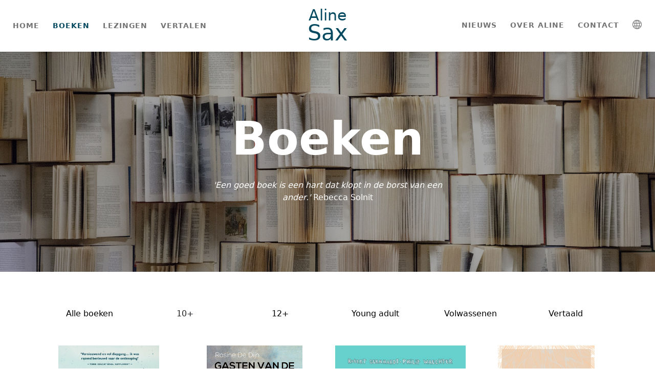

--- FILE ---
content_type: text/html; charset=UTF-8
request_url: https://www.alinesax.be/category/cat-boeken/boeken-vertaalopdrachten/
body_size: 4307
content:
<!DOCTYPE html>
<html lang="en">

<head>
    <meta charset="utf-8">
    <meta name="viewport" content="width=device-width, initial-scale=1.0,  maximum-scale=1, user-scalable=no, shrink-to-fit=no">
    <title>Aline Sax | auteur</title>
    <link rel="stylesheet" href="https://usercontent.one/wp/www.alinesax.be/wp-content/themes/thema-AlineSax/assets/bootstrap/css/bootstrap.min.css?media=1699519431">
    <link rel="stylesheet" href="https://fonts.googleapis.com/css?family=Nunito:400,600,800">
    <link rel="stylesheet" href="https://fonts.googleapis.com/css?family=Playfair+Display:400,900">
    <link rel="stylesheet" href="https://fonts.googleapis.com/css?family=Raleway:200,300,400,700&amp;display=swap">
    <link rel="stylesheet" href="https://usercontent.one/wp/www.alinesax.be/wp-content/themes/thema-AlineSax/assets/fonts/simple-line-icons.min.css?media=1699519431">
    <link rel="stylesheet" href="https://usercontent.one/wp/www.alinesax.be/wp-content/themes/thema-AlineSax/assets/css/dh-navbar-centered-brand.css?media=1699519431">
    <link rel="stylesheet" href="https://usercontent.one/wp/www.alinesax.be/wp-content/themes/thema-AlineSax/assets/css/styles.css?media=1699519431">
<style id='global-styles-inline-css' type='text/css'>
:root{--wp--preset--aspect-ratio--square: 1;--wp--preset--aspect-ratio--4-3: 4/3;--wp--preset--aspect-ratio--3-4: 3/4;--wp--preset--aspect-ratio--3-2: 3/2;--wp--preset--aspect-ratio--2-3: 2/3;--wp--preset--aspect-ratio--16-9: 16/9;--wp--preset--aspect-ratio--9-16: 9/16;--wp--preset--color--black: #000000;--wp--preset--color--cyan-bluish-gray: #abb8c3;--wp--preset--color--white: #ffffff;--wp--preset--color--pale-pink: #f78da7;--wp--preset--color--vivid-red: #cf2e2e;--wp--preset--color--luminous-vivid-orange: #ff6900;--wp--preset--color--luminous-vivid-amber: #fcb900;--wp--preset--color--light-green-cyan: #7bdcb5;--wp--preset--color--vivid-green-cyan: #00d084;--wp--preset--color--pale-cyan-blue: #8ed1fc;--wp--preset--color--vivid-cyan-blue: #0693e3;--wp--preset--color--vivid-purple: #9b51e0;--wp--preset--gradient--vivid-cyan-blue-to-vivid-purple: linear-gradient(135deg,rgb(6,147,227) 0%,rgb(155,81,224) 100%);--wp--preset--gradient--light-green-cyan-to-vivid-green-cyan: linear-gradient(135deg,rgb(122,220,180) 0%,rgb(0,208,130) 100%);--wp--preset--gradient--luminous-vivid-amber-to-luminous-vivid-orange: linear-gradient(135deg,rgb(252,185,0) 0%,rgb(255,105,0) 100%);--wp--preset--gradient--luminous-vivid-orange-to-vivid-red: linear-gradient(135deg,rgb(255,105,0) 0%,rgb(207,46,46) 100%);--wp--preset--gradient--very-light-gray-to-cyan-bluish-gray: linear-gradient(135deg,rgb(238,238,238) 0%,rgb(169,184,195) 100%);--wp--preset--gradient--cool-to-warm-spectrum: linear-gradient(135deg,rgb(74,234,220) 0%,rgb(151,120,209) 20%,rgb(207,42,186) 40%,rgb(238,44,130) 60%,rgb(251,105,98) 80%,rgb(254,248,76) 100%);--wp--preset--gradient--blush-light-purple: linear-gradient(135deg,rgb(255,206,236) 0%,rgb(152,150,240) 100%);--wp--preset--gradient--blush-bordeaux: linear-gradient(135deg,rgb(254,205,165) 0%,rgb(254,45,45) 50%,rgb(107,0,62) 100%);--wp--preset--gradient--luminous-dusk: linear-gradient(135deg,rgb(255,203,112) 0%,rgb(199,81,192) 50%,rgb(65,88,208) 100%);--wp--preset--gradient--pale-ocean: linear-gradient(135deg,rgb(255,245,203) 0%,rgb(182,227,212) 50%,rgb(51,167,181) 100%);--wp--preset--gradient--electric-grass: linear-gradient(135deg,rgb(202,248,128) 0%,rgb(113,206,126) 100%);--wp--preset--gradient--midnight: linear-gradient(135deg,rgb(2,3,129) 0%,rgb(40,116,252) 100%);--wp--preset--font-size--small: 13px;--wp--preset--font-size--medium: 20px;--wp--preset--font-size--large: 36px;--wp--preset--font-size--x-large: 42px;--wp--preset--spacing--20: 0.44rem;--wp--preset--spacing--30: 0.67rem;--wp--preset--spacing--40: 1rem;--wp--preset--spacing--50: 1.5rem;--wp--preset--spacing--60: 2.25rem;--wp--preset--spacing--70: 3.38rem;--wp--preset--spacing--80: 5.06rem;--wp--preset--shadow--natural: 6px 6px 9px rgba(0, 0, 0, 0.2);--wp--preset--shadow--deep: 12px 12px 50px rgba(0, 0, 0, 0.4);--wp--preset--shadow--sharp: 6px 6px 0px rgba(0, 0, 0, 0.2);--wp--preset--shadow--outlined: 6px 6px 0px -3px rgb(255, 255, 255), 6px 6px rgb(0, 0, 0);--wp--preset--shadow--crisp: 6px 6px 0px rgb(0, 0, 0);}:where(.is-layout-flex){gap: 0.5em;}:where(.is-layout-grid){gap: 0.5em;}body .is-layout-flex{display: flex;}.is-layout-flex{flex-wrap: wrap;align-items: center;}.is-layout-flex > :is(*, div){margin: 0;}body .is-layout-grid{display: grid;}.is-layout-grid > :is(*, div){margin: 0;}:where(.wp-block-columns.is-layout-flex){gap: 2em;}:where(.wp-block-columns.is-layout-grid){gap: 2em;}:where(.wp-block-post-template.is-layout-flex){gap: 1.25em;}:where(.wp-block-post-template.is-layout-grid){gap: 1.25em;}.has-black-color{color: var(--wp--preset--color--black) !important;}.has-cyan-bluish-gray-color{color: var(--wp--preset--color--cyan-bluish-gray) !important;}.has-white-color{color: var(--wp--preset--color--white) !important;}.has-pale-pink-color{color: var(--wp--preset--color--pale-pink) !important;}.has-vivid-red-color{color: var(--wp--preset--color--vivid-red) !important;}.has-luminous-vivid-orange-color{color: var(--wp--preset--color--luminous-vivid-orange) !important;}.has-luminous-vivid-amber-color{color: var(--wp--preset--color--luminous-vivid-amber) !important;}.has-light-green-cyan-color{color: var(--wp--preset--color--light-green-cyan) !important;}.has-vivid-green-cyan-color{color: var(--wp--preset--color--vivid-green-cyan) !important;}.has-pale-cyan-blue-color{color: var(--wp--preset--color--pale-cyan-blue) !important;}.has-vivid-cyan-blue-color{color: var(--wp--preset--color--vivid-cyan-blue) !important;}.has-vivid-purple-color{color: var(--wp--preset--color--vivid-purple) !important;}.has-black-background-color{background-color: var(--wp--preset--color--black) !important;}.has-cyan-bluish-gray-background-color{background-color: var(--wp--preset--color--cyan-bluish-gray) !important;}.has-white-background-color{background-color: var(--wp--preset--color--white) !important;}.has-pale-pink-background-color{background-color: var(--wp--preset--color--pale-pink) !important;}.has-vivid-red-background-color{background-color: var(--wp--preset--color--vivid-red) !important;}.has-luminous-vivid-orange-background-color{background-color: var(--wp--preset--color--luminous-vivid-orange) !important;}.has-luminous-vivid-amber-background-color{background-color: var(--wp--preset--color--luminous-vivid-amber) !important;}.has-light-green-cyan-background-color{background-color: var(--wp--preset--color--light-green-cyan) !important;}.has-vivid-green-cyan-background-color{background-color: var(--wp--preset--color--vivid-green-cyan) !important;}.has-pale-cyan-blue-background-color{background-color: var(--wp--preset--color--pale-cyan-blue) !important;}.has-vivid-cyan-blue-background-color{background-color: var(--wp--preset--color--vivid-cyan-blue) !important;}.has-vivid-purple-background-color{background-color: var(--wp--preset--color--vivid-purple) !important;}.has-black-border-color{border-color: var(--wp--preset--color--black) !important;}.has-cyan-bluish-gray-border-color{border-color: var(--wp--preset--color--cyan-bluish-gray) !important;}.has-white-border-color{border-color: var(--wp--preset--color--white) !important;}.has-pale-pink-border-color{border-color: var(--wp--preset--color--pale-pink) !important;}.has-vivid-red-border-color{border-color: var(--wp--preset--color--vivid-red) !important;}.has-luminous-vivid-orange-border-color{border-color: var(--wp--preset--color--luminous-vivid-orange) !important;}.has-luminous-vivid-amber-border-color{border-color: var(--wp--preset--color--luminous-vivid-amber) !important;}.has-light-green-cyan-border-color{border-color: var(--wp--preset--color--light-green-cyan) !important;}.has-vivid-green-cyan-border-color{border-color: var(--wp--preset--color--vivid-green-cyan) !important;}.has-pale-cyan-blue-border-color{border-color: var(--wp--preset--color--pale-cyan-blue) !important;}.has-vivid-cyan-blue-border-color{border-color: var(--wp--preset--color--vivid-cyan-blue) !important;}.has-vivid-purple-border-color{border-color: var(--wp--preset--color--vivid-purple) !important;}.has-vivid-cyan-blue-to-vivid-purple-gradient-background{background: var(--wp--preset--gradient--vivid-cyan-blue-to-vivid-purple) !important;}.has-light-green-cyan-to-vivid-green-cyan-gradient-background{background: var(--wp--preset--gradient--light-green-cyan-to-vivid-green-cyan) !important;}.has-luminous-vivid-amber-to-luminous-vivid-orange-gradient-background{background: var(--wp--preset--gradient--luminous-vivid-amber-to-luminous-vivid-orange) !important;}.has-luminous-vivid-orange-to-vivid-red-gradient-background{background: var(--wp--preset--gradient--luminous-vivid-orange-to-vivid-red) !important;}.has-very-light-gray-to-cyan-bluish-gray-gradient-background{background: var(--wp--preset--gradient--very-light-gray-to-cyan-bluish-gray) !important;}.has-cool-to-warm-spectrum-gradient-background{background: var(--wp--preset--gradient--cool-to-warm-spectrum) !important;}.has-blush-light-purple-gradient-background{background: var(--wp--preset--gradient--blush-light-purple) !important;}.has-blush-bordeaux-gradient-background{background: var(--wp--preset--gradient--blush-bordeaux) !important;}.has-luminous-dusk-gradient-background{background: var(--wp--preset--gradient--luminous-dusk) !important;}.has-pale-ocean-gradient-background{background: var(--wp--preset--gradient--pale-ocean) !important;}.has-electric-grass-gradient-background{background: var(--wp--preset--gradient--electric-grass) !important;}.has-midnight-gradient-background{background: var(--wp--preset--gradient--midnight) !important;}.has-small-font-size{font-size: var(--wp--preset--font-size--small) !important;}.has-medium-font-size{font-size: var(--wp--preset--font-size--medium) !important;}.has-large-font-size{font-size: var(--wp--preset--font-size--large) !important;}.has-x-large-font-size{font-size: var(--wp--preset--font-size--x-large) !important;}
/*# sourceURL=global-styles-inline-css */
</style>
</head>



<body>
    <nav class="navbar navbar-light navbar-expand-lg sticky-top shadow-sm">
        <div class="container-fluid">
            <div class="d-flex flex-row justify-content-between align-items-center align-items-md-center" id="navbardiv"><button data-bs-toggle="collapse" class="navbar-toggler" data-bs-target="#navcol-1"><span class="visually-hidden">Toggle navigation</span><span class="navbar-toggler-icon"></span></button><a class="navbar-brand d-flex flex-column align-items-center navbar-brand-centered" href="https://www.alinesax.be">
                    <h1 id="brand-heading1" class="brand-heading">Aline</h1>
                    <h1 id="brand-heading2" class="brand-heading">Sax</h1>
                </a></div>
            <div class="collapse navbar-collapse" id="navcol-1">
                <ul class="navbar-nav">
                    <li class="nav-item"><a class="nav-link" href="https://www.alinesax.be">home</a></li>
                    <li class="nav-item"><a class="nav-link active" href="https://www.alinesax.be/boeken">boeken</a></li>
                    <li class="nav-item"><a class="nav-link" href="https://www.alinesax.be/lezingen">lezingen</a></li>
                    <li class="nav-item"><a class="nav-link" href="https://www.alinesax.be/vertalen">vertalen</a></li>
                </ul>
                <ul class="navbar-nav ms-auto">
                    <li class="nav-item"><a class="nav-link" href="https://www.alinesax.be/nieuws">nieuws</a></li>
                    <li class="nav-item"><a class="nav-link" href="https://www.alinesax.be/overaline">over aline</a></li>
                    <li class="nav-item"><a class="nav-link" href="https://www.alinesax.be/contact">contact</a></li>
                    <li class="nav-item"><a class="nav-link" href="https://www.alinesax.be/boeken-en"><i class="icon-globe" id="wereldicoon"></i></a></li>
                </ul>
            </div>
        </div>
    </nav>
    <section id="sec-hero">
        <div id="herodiv-boeken"></div>
        <div class="container d-flex d-xl-flex flex-column justify-content-center align-items-md-center justify-content-xl-center" id="herocontainer">
            <div class="col-md-12 col-xl-12 d-flex d-xl-flex flex-column align-items-center align-items-sm-center align-items-md-center align-items-xl-center">
                <div class="d-flex d-xl-flex flex-column justify-content-center align-items-center align-items-xl-center intro herotext">
                    <h1 class="text-center justify-content-center"><strong>Boeken</strong><br></h1>
                    <p class="headersub"><em>'Een goed boek is een hart dat klopt in de borst van een ander.' </em>Rebecca Solnit<br></p>
                </div>
            </div>
        </div>
    </section>
    <section id="sec-oplijsting">
        <div class="container">
            <div class="d-flex flex-column justify-content-center align-items-center align-items-md-center">
                <div class="row d-flex flex-row justify-content-center align-items-center categorierow">
                <div class="col-6 col-sm-4 col-xl-2 d-flex flex-column justify-content-center align-items-center categoriecol"><a class="text-center categorieknop" href="https://www.alinesax.be/category/boeken-nl"><span style="font-weight: normal !important; color: rgb(0, 0, 0);">Alle boeken</span><br></a></div>
                    <div class="col-6 col-sm-4 col-xl-2 d-flex flex-column justify-content-center align-items-center categoriecol"><a class="text-center categorieknop text-center" href="https://www.alinesax.be/category/boeken-10"><span style="font-weight: normal !important; color: rgb(32, 33, 36);">10+</span></a></div>
                    <div class="col-6 col-sm-3 col-xl-2 d-flex flex-column justify-content-center align-items-center categoriecol"><a class="text-center categorieknop text-center" href="https://www.alinesax.be/category/boeken-12"><span style="font-weight: normal !important; color: rgb(0, 0, 0);">12+</span></a></div>
                    <div class="col-6 col-sm-4 col-xl-2 d-flex flex-column justify-content-center align-items-center categoriecol"><a class="text-center categorieknop" href="https://www.alinesax.be/category/boeken-youngadult"><span style="font-weight: normal !important; color: rgb(0, 0, 0);">Young adult</span></a></div>
                    <div class="col-6 col-sm-4 col-xl-2 d-flex flex-column justify-content-center align-items-center categoriecol"><a class="text-center categorieknop" href="https://www.alinesax.be/category/boeken-volwassenen"><span style="font-weight: normal !important; color: rgb(0, 0, 0);">Volwassenen</span></a></div>
                    <div class="col-6 col-sm-3 col-xl-2 d-flex flex-column justify-content-center align-items-center categoriecol"><a class="text-center categorieknop" href="https://www.alinesax.be/category/boeken-vertaald"><span style="font-weight: normal !important; color: rgb(0, 0, 0);">Vertaald</span></a></div>
                </div>
            </div>
            <div class="row" id="row-lijst-boeken">

                <div class="col-12 col-sm-6 col-md-4 col-lg-3 d-flex flex-column justify-content-start align-items-center">
        <div class="d-flex flex-column justify-content-center align-items-center div-lijst-index-boeken">
            <a class="link-oplijsting" href="https://www.alinesax.be/de-jongen-die-het-liet-regenen-2/">
                <div class="d-flex flex-column justify-content-center align-items-center">          
                    <img width="697" height="1024" src="https://usercontent.one/wp/www.alinesax.be/wp-content/uploads/2022/11/Jongenregenen-697x1024-1.jpg?media=1699519431" class="foto-oplijsting wp-post-image" alt="" decoding="async" fetchpriority="high" srcset="https://usercontent.one/wp/www.alinesax.be/wp-content/uploads/2022/11/Jongenregenen-697x1024-1.jpg?media=1699519431 697w, https://usercontent.one/wp/www.alinesax.be/wp-content/uploads/2022/11/Jongenregenen-697x1024-1-204x300.jpg?media=1699519431 204w" sizes="(max-width: 697px) 100vw, 697px" />                </div>
                <h3 class="text-center titel-oplijsting">
                    <span style="color: rgb(0, 0, 0);">De jongen die het liet regenen</span>
                </h3>
            </a>
        </div>
</div><div class="col-12 col-sm-6 col-md-4 col-lg-3 d-flex flex-column justify-content-start align-items-center">
        <div class="d-flex flex-column justify-content-center align-items-center div-lijst-index-boeken">
            <a class="link-oplijsting" href="https://www.alinesax.be/gasten-van-de-fuhrer/">
                <div class="d-flex flex-column justify-content-center align-items-center">          
                    <img width="325" height="500" src="https://usercontent.one/wp/www.alinesax.be/wp-content/uploads/2022/11/gastenfuhrer.jpg?media=1699519431" class="foto-oplijsting wp-post-image" alt="" decoding="async" srcset="https://usercontent.one/wp/www.alinesax.be/wp-content/uploads/2022/11/gastenfuhrer.jpg?media=1699519431 325w, https://usercontent.one/wp/www.alinesax.be/wp-content/uploads/2022/11/gastenfuhrer-195x300.jpg?media=1699519431 195w" sizes="(max-width: 325px) 100vw, 325px" />                </div>
                <h3 class="text-center titel-oplijsting">
                    <span style="color: rgb(0, 0, 0);">Gasten van de Führer</span>
                </h3>
            </a>
        </div>
</div><div class="col-12 col-sm-6 col-md-4 col-lg-3 d-flex flex-column justify-content-start align-items-center">
        <div class="d-flex flex-column justify-content-center align-items-center div-lijst-index-boeken">
            <a class="link-oplijsting" href="https://www.alinesax.be/naar-amerika-2/">
                <div class="d-flex flex-column justify-content-center align-items-center">          
                    <img width="550" height="619" src="https://usercontent.one/wp/www.alinesax.be/wp-content/uploads/2022/11/cover-Naar-Amerika.jpg?media=1699519431" class="foto-oplijsting wp-post-image" alt="" decoding="async" srcset="https://usercontent.one/wp/www.alinesax.be/wp-content/uploads/2022/11/cover-Naar-Amerika.jpg?media=1699519431 550w, https://usercontent.one/wp/www.alinesax.be/wp-content/uploads/2022/11/cover-Naar-Amerika-267x300.jpg?media=1699519431 267w" sizes="(max-width: 550px) 100vw, 550px" />                </div>
                <h3 class="text-center titel-oplijsting">
                    <span style="color: rgb(0, 0, 0);">Naar Amerika!</span>
                </h3>
            </a>
        </div>
</div><div class="col-12 col-sm-6 col-md-4 col-lg-3 d-flex flex-column justify-content-start align-items-center">
        <div class="d-flex flex-column justify-content-center align-items-center div-lijst-index-boeken">
            <a class="link-oplijsting" href="https://www.alinesax.be/gena-finn-2/">
                <div class="d-flex flex-column justify-content-center align-items-center">          
                    <img width="325" height="497" src="https://usercontent.one/wp/www.alinesax.be/wp-content/uploads/2022/11/cover-GenaFinn.jpg?media=1699519431" class="foto-oplijsting wp-post-image" alt="" decoding="async" srcset="https://usercontent.one/wp/www.alinesax.be/wp-content/uploads/2022/11/cover-GenaFinn.jpg?media=1699519431 325w, https://usercontent.one/wp/www.alinesax.be/wp-content/uploads/2022/11/cover-GenaFinn-196x300.jpg?media=1699519431 196w" sizes="(max-width: 325px) 100vw, 325px" />                </div>
                <h3 class="text-center titel-oplijsting">
                    <span style="color: rgb(0, 0, 0);">Gena &amp; Finn</span>
                </h3>
            </a>
        </div>
</div>
            </div>
        </div>
    </section>
 
    <footer>
        <div class="container">
            <div class="row">
                <div class="col-sm-10 col-md-6 col-lg-6 col-xl-6 col-xxl-6 offset-sm-1 offset-md-0 d-flex flex-column align-items-center align-items-md-start">
                    <h6><strong>Aline Sax</strong></h6>
                    <p class="text-center text-md-start text-lg-start text-xl-start text-xxl-start" id="footerintro">Aline Sax is een (internationaal) bekroond auteur. Op deze website vind je alle informatie over haar, haar boeken, vertalingen en lezingen.</p>
                </div>
                <div class="col-sm-4 col-md-2 col-lg-2 col-xl-2 d-flex flex-column align-items-center">
                    <h6><strong>Mijn werk</strong></h6>
                    <ul class="list-unstyled d-flex flex-column align-items-center">
                        <li><a class="footerlink" href="https://www.alinesax.be/boeken">Boeken</a></li>
                        <li><a class="footerlink" href="https://www.alinesax.be/lezingen">Lezingen</a></li>
                        <li><a class="footerlink" href="https://www.alinesax.be/vertalen">Vertalen</a></li>
                    </ul>
                </div>
                <div class="col-sm-4 col-md-2 col-lg-2 col-xl-2 d-flex flex-column align-items-center">
                    <h6><strong>Meer</strong></h6>
                    <ul class="list-unstyled d-flex flex-column align-items-center">
                        <li><a class="footerlink" href="https://www.alinesax.be/nieuws">Nieuws</a></li>
                        <li><a class="footerlink" href="https://www.alinesax.be/overaline">Over Aline</a></li>
                        <li><a class="footerlink" href="https://www.alinesax.be/contact">Contact</a></li>
                    </ul>
                </div>
                <div class="col-sm-4 col-md-2 col-lg-2 col-xl-2 d-flex flex-column align-items-center">
                    <h6 class="text-center"><strong>Ook op</strong></h6>
                    <ul class="list-unstyled d-flex flex-column align-items-center">
                        <li><a class="footerlink" href="https://www.instagram.com/aline.sax/" target="_blank">Instagram</a></li>
                        <li><a class="footerlink" href="https://www.facebook.com/aline.sax/" target="_blank">Facebook</a></li>
                    </ul>
                </div>
                <div class="col-xl-12">
                    <p class="text-center p-applesaas">Website gemaakt door&nbsp;<a class="footerlink" href="https://applesaas.co" target="_blank">Applesaas.co</a></p>
                </div>
            </div>
        </div>
    </footer>
    <script src="https://usercontent.one/wp/www.alinesax.be/wp-content/themes/thema-AlineSax/assets/bootstrap/js/bootstrap.min.js?media=1699519431"></script>
	  <script src="https://usercontent.one/wp/www.alinesax.be/wp-content/themes/thema-AlineSax/assets/js/test.js?media=1699519431" defer></script>
    
	
    <script type="speculationrules">
{"prefetch":[{"source":"document","where":{"and":[{"href_matches":"/*"},{"not":{"href_matches":["/wp-*.php","/wp-admin/*","/wp-content/uploads/*","/wp-content/*","/wp-content/plugins/*","/wp-content/themes/thema-AlineSax/*","/*\\?(.+)"]}},{"not":{"selector_matches":"a[rel~=\"nofollow\"]"}},{"not":{"selector_matches":".no-prefetch, .no-prefetch a"}}]},"eagerness":"conservative"}]}
</script>
		<!-- Start of StatCounter Code -->
		<script>
			<!--
			var sc_project=6871372;
			var sc_security="b607cd1e";
			var sc_invisible=1;
		</script>
        <script type="text/javascript" src="https://www.statcounter.com/counter/counter.js" async></script>
		<noscript><div class="statcounter"><a title="web analytics" href="https://statcounter.com/"><img class="statcounter" src="https://c.statcounter.com/6871372/0/b607cd1e/1/" alt="web analytics" /></a></div></noscript>
		<!-- End of StatCounter Code -->
		
<script type="text/javascript" src="https://scripts.simpleanalyticscdn.com/latest.js"></script>
<script id="ocvars">var ocSiteMeta = {plugins: {"a3e4aa5d9179da09d8af9b6802f861a8": 1,"a3fe9dc9824eccbd72b7e5263258ab2c": 1}}</script>    </body>

</html>


--- FILE ---
content_type: text/css
request_url: https://usercontent.one/wp/www.alinesax.be/wp-content/themes/thema-AlineSax/assets/css/dh-navbar-centered-brand.css?media=1699519431
body_size: 327
content:
.navbar-toggle {
  z-index: 3;
}

.navbar-default {
  background-color: #ffffff;
  background-image: none;
}

@media screen and (min-width:992px) {
  .navbar-brand-centered {
    position: absolute;
    left: 50%;
    display: block;
    width: 160px;
    text-align: center;
  }
}

@media screen and (min-width:992px) {
  .navbar > .container .navbar-brand-centered, .navbar > .container-fluid .navbar-brand-centered {
    margin-left: -80px;
  }
}

.nav-item {
  margin: 0 5px;
}

.navbar-collapse.show {
  background-color: white;
  border-radius: 5px;
  max-width: 290px;
  /*margin: auto;*/
  /*box-shadow: 3px 5px 3px 0px rgb(118,118,118);*/
  padding: 10px;
  margin-right: auto;
}

@media (max-width: 991px) {
  #navbardiv {
    width: 100%;
  }
}

.carousel-item {
  /*width: 50%;*/
  /*margin-right: 0;*/
}

@media (min-width: 992px) {
  .carousel-control-next {
    right: -30px;
  }
}

@media (min-width: 992px) {
  .carousel-control-prev {
    left: -30px;
  }
}

#carousel-1 {
  padding: 20px 0 48px 0;
}

@media (max-width: 575px) {
  .carousel-control {
    /*display: none;*/
  }
}

.nav-link-nl {
  width: 19px;
}



--- FILE ---
content_type: text/javascript
request_url: https://usercontent.one/wp/www.alinesax.be/wp-content/themes/thema-AlineSax/assets/js/test.js?media=1699519431
body_size: 334
content:
const vw = Math.max(document.documentElement.clientWidth || 0, window.innerWidth || 0)




let slideIndex = 1;
showSlides(slideIndex);
console.log("hello test");

function plusSlides(n) {
    showSlides(slideIndex += n);
    console.log(slideIndex);
}

/*function goodSlides(n) {
    showSlides(slideIndex += n);
    showSlides(slideIndex);
}*/

function currentSlide(n) {
  showSlides(slideIndex = n);
}

function showSlides(n) {
    let i;
    let slides = document.getElementsByClassName("kleinvak");
    
    if (vw <= 992) {
        /*for (i=0; i< slides.length; i++) {
            slides[i].style.display = "block";
        }*/
    } else if (vw >= 992) {
        if (n > slides.length) {slideIndex = 1}    
        if (n < 1) {slideIndex =   slides.length}
        for (i = 0; i < slides.length; i++) {
            slides[i++].style.display = "none";  
        }
  
        slides[slideIndex-1].style.display = "flex";
    }
    
      

}

function goodSlides(n) {
    
    let slides = document.getElementsByClassName("kleinvak");
    
    
    if (vw >= 992) {
        slideIndex += n;
    
    /*if (n > slides.length) {slideIndex = 1};
    if (n < 1) {slideIndex = slides.length};*/
    
        slides[slideIndex-1].style.display = "flex";
        slides[slideIndex].style.display = "flex";
        slides[slideIndex-2].style.display = "none";
    }
    /*else {
        for (i=0; i< slides.length; i++) {
            slides[i].style.display = "block";
        }
    }*/
    
}

function plusSlide(n) {
    
    let slides = document.getElementsByClassName("kleinvak");
    
    
    if (vw >= 992) {
        slideIndex += n;
    
    /*if (n > slides.length) {slideIndex = 1};
    if (n < 1) {slideIndex = slides.length};*/
    
        slides[slideIndex-1].style.display = "flex";
        slides[slideIndex].style.display = "flex";
        slides[slideIndex-2].style.display = "none";
    }
    /*else {
        for (i=0; i< slides.length; i++) {
            slides[i].style.display = "block";
        }
    }*/
    
}

function minSlide(n) {
    
    let slides = document.getElementsByClassName("kleinvak");
    
    
    if (vw >= 992) {
        slideIndex += n;
    
    /*if (n > slides.length) {slideIndex = 1};
    if (n < 1) {slideIndex = slides.length};*/
    
        slides[slideIndex-1].style.display = "flex";
        slides[slideIndex].style.display = "flex";
        slides[slideIndex+1].style.display = "none";
    }
    /*else {
        for (i=0; i< slides.length; i++) {
            slides[i].style.display = "block";
        }
    }*/
    
}
